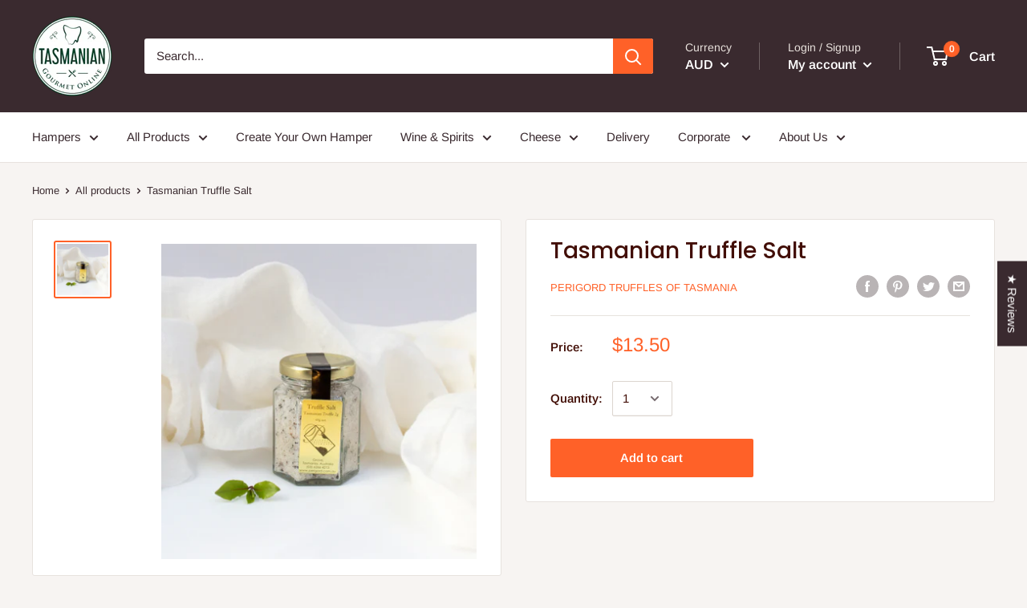

--- FILE ---
content_type: image/svg+xml
request_url: https://judgeme-public-images.imgix.net/judgeme/medals-v2-2025-rebranding/ver_rev/platinum.svg?auto=format
body_size: 7778
content:
<?xml version="1.0" encoding="utf-8"?>
<svg xmlns="http://www.w3.org/2000/svg" width="108" height="108" viewBox="0 0 108 108" fill="none">
<g clip-path="url(#clip0_2111_1329)">
<path d="M11.7257 48.5528C10.8903 49.1629 10.1446 49.926 9.51736 50.8129C9.0113 51.6183 8.59216 52.4932 8.2694 53.4181C8.15366 52.3937 7.96692 51.382 7.71103 50.3928C7.44982 49.1187 7.02533 47.8979 6.45191 46.7715C5.8134 45.4765 4.95905 44.3438 3.93924 43.4401C3.37785 42.9625 2.75233 42.5972 2.08824 42.3589C2.04078 42.652 1.97098 43.1437 1.91515 43.7722C1.88297 44.5327 1.90258 45.295 1.97378 46.0518C2.14129 47.7745 2.45397 49.7675 3.54559 51.5065C5.14532 54.1671 7.06891 54.7631 8.01255 54.978C8.02787 55.5234 7.99418 56.0691 7.91205 56.6063C9.02879 56.5021 11.2427 55.9028 13.5544 53.9587C14.2258 53.3934 14.8427 52.7448 15.3942 52.0243C15.8998 51.4623 16.3614 50.8487 16.7734 50.1909C17.0801 49.6992 17.3527 49.1797 17.5886 48.6375C17.7671 48.3228 17.9302 47.9967 18.0772 47.6605C17.3046 47.4072 16.5066 47.2747 15.7041 47.2665C15.0637 47.2611 14.4249 47.3408 13.8001 47.5042C13.0672 47.7295 12.3678 48.083 11.7257 48.5528Z" fill="url(#paint0_linear_2111_1329)"/>
<path d="M14.7298 38.2165C13.8215 38.5306 12.9765 39.0545 12.2451 39.7569C11.5851 40.3625 10.9866 41.0542 10.4611 41.8183C10.6002 40.8392 10.66 39.847 10.6398 38.8548C10.5895 37.5827 10.4267 36.3201 10.154 35.087C9.36948 31.7034 7.50732 30.1208 6.92382 29.7495C6.54301 30.857 6.25686 32.0056 6.06951 33.1787C5.80463 35.0326 5.93601 36.9342 6.452 38.7148C6.80558 39.9363 7.42172 41.0317 8.24157 41.8964C8.754 42.4453 9.33716 42.897 9.96973 43.2349C9.89582 43.7625 9.74472 44.2714 9.52303 44.7394C11.4932 45.0683 13.503 44.7468 15.3245 43.8113C16.7247 43.2029 18.0173 42.3 19.1382 41.1474C19.8013 40.5651 20.3971 39.8854 20.911 39.1251C19.9873 38.4927 18.9631 38.0861 17.9005 37.9299C16.8379 37.7737 15.7591 37.8712 14.7298 38.2165Z" fill="url(#paint1_linear_2111_1329)"/>
<path d="M19.836 29.0561C18.9135 29.1353 18.0078 29.3859 17.153 29.7985C16.4127 30.1746 15.7241 30.6761 15.1094 31.2868C15.3948 30.3779 15.6344 29.4504 15.8269 28.509C16.0898 27.3199 16.1981 26.0915 16.148 24.8649C16.1076 23.4653 15.8226 22.0901 15.3104 20.8235C15.0219 20.1389 14.6379 19.5149 14.1741 18.9771C13.5543 19.7716 11.5917 23.3571 11.9407 27.2487C12.2589 30.2805 13.6158 31.8078 14.3137 32.4591C14.111 32.9173 13.8637 33.3468 13.5767 33.739C15.3784 34.5879 17.3425 34.8567 19.2637 34.5173C20.0404 34.3769 20.8054 34.159 21.5502 33.866C22.1858 33.6526 22.8034 33.3725 23.3956 33.029C23.9205 32.7327 24.3253 32.4005 24.6827 32.153C25.04 31.9055 25.308 31.7036 25.4616 31.5799C24.9155 30.9725 24.3012 30.4544 23.6357 30.0395C22.4763 29.2933 21.1572 28.9519 19.836 29.0561Z" fill="url(#paint2_linear_2111_1329)"/>
<path d="M26.6872 21.5693C26.2277 21.4597 25.7603 21.4008 25.2913 21.3934C24.8641 21.4099 24.4386 21.4632 24.0182 21.553C23.2517 21.7263 22.503 21.9937 21.7847 22.3509C22.2734 21.6134 22.6953 20.8189 23.0438 19.9801C23.2542 19.4591 23.4406 18.9254 23.6022 18.3811C23.7989 17.8124 23.954 17.2252 24.0657 16.6259C24.6882 13.3856 23.7306 11.1321 23.3789 10.5361C22.7032 11.2233 20.0566 13.8806 19.649 17.7005C19.5087 18.6669 19.5394 19.6566 19.7391 20.6086C19.9388 21.5607 20.3034 22.455 20.8104 23.2367C20.552 23.6382 20.2366 23.9851 19.8779 24.2625C21.3826 25.5646 23.1678 26.3538 25.0344 26.542C26.743 26.8156 28.1055 26.516 29.2222 26.2783C29.9934 26.1204 30.744 25.8479 31.4557 25.4674C30.9286 24.4748 30.2342 23.6175 29.4145 22.9474C28.5948 22.2773 27.6669 21.8085 26.6872 21.5693Z" fill="url(#paint3_linear_2111_1329)"/>
<path d="M34.8982 16.2416C34.1059 15.8381 33.2632 15.5852 32.4023 15.4926C32.0057 15.4405 31.6061 15.4253 31.2074 15.447C30.8361 15.4926 30.4787 15.5577 30.1437 15.6359C30.381 15.3949 30.6462 15.1083 30.9198 14.7729C31.1934 14.4375 31.5033 14.1216 31.7993 13.7406C32.4688 12.8826 33.024 11.9122 33.4465 10.8618C34.0272 9.354 34.2673 8.15885 34.284 7.11024C34.299 6.3951 34.2122 5.68202 34.0272 5C33.2231 5.32565 30.2889 7.31215 29.0744 10.6338C28.4412 12.4141 28.4352 14.4138 29.0577 16.1993C28.7216 16.4921 28.3434 16.7126 27.9409 16.8506C29.0867 18.5094 30.6081 19.7606 32.3325 20.4621C33.815 21.0287 35.2528 21.3837 36.336 21.3739C37.4193 21.3641 38.2652 21.2925 38.617 21.2306C38.3946 20.4493 38.0829 19.7066 37.6901 19.0227C37.005 17.805 36.0365 16.8403 34.8982 16.2416Z" fill="url(#paint4_linear_2111_1329)"/>
<path d="M96.249 48.5042C97.0858 49.1107 97.8333 49.8706 98.4629 50.7545C98.9718 51.5589 99.3929 52.434 99.7165 53.3597C99.8272 52.3349 100.008 51.3221 100.258 50.3311C100.515 49.0489 100.937 47.8193 101.509 46.6838C102.146 45.3852 103.001 44.2491 104.022 43.3426C104.582 42.8613 105.208 42.4936 105.873 42.2549C105.917 42.548 105.99 43.0365 106.048 43.6682C106.083 44.4285 106.065 45.1908 105.995 45.9478C105.833 47.6705 105.526 49.6635 104.44 51.4058C102.846 54.0761 100.925 54.6786 99.9733 54.8968C99.9599 55.4424 99.9954 55.9881 100.079 56.5251C98.9627 56.4274 96.7487 55.8347 94.4287 53.897C93.7564 53.3342 93.1378 52.6889 92.5833 51.9724C92.0777 51.4117 91.6153 50.8004 91.2013 50.1455C90.8939 49.6553 90.6195 49.1382 90.3805 48.5986C90.1404 48.172 89.9813 47.8333 89.8892 47.6217C90.6615 47.3656 91.4594 47.2298 92.2622 47.2179C92.9033 47.2101 93.5431 47.2877 94.1691 47.4491C94.9047 47.6741 95.6062 48.03 96.249 48.5042Z" fill="url(#paint5_linear_2111_1329)"/>
<path d="M93.2199 38.1872C94.1297 38.4962 94.9761 39.0181 95.7074 39.7211C96.3703 40.3226 96.9717 41.0109 97.4998 41.7727C97.3576 40.795 97.2949 39.8039 97.3127 38.8125C97.3575 37.5385 97.5166 36.2735 97.7873 35.0382C98.5607 31.6318 100.417 30.0524 101.001 29.6812C101.385 30.786 101.675 31.9324 101.866 33.1038C102.139 34.9628 102.012 36.8715 101.498 38.6594C101.149 39.8822 100.536 40.98 99.7193 41.8476C99.2086 42.3986 98.6274 42.8534 97.9967 43.1958C98.0708 43.7228 98.2229 44.2308 98.4462 44.6971C96.477 45.0333 94.4663 44.7197 92.642 43.7918C91.24 43.1903 89.9446 42.2941 88.8199 41.1474C88.1551 40.569 87.5573 39.8926 87.0415 39.1349C87.9623 38.4963 88.985 38.0829 90.0471 37.92C91.1093 37.7571 92.1888 37.848 93.2199 38.1872Z" fill="url(#paint6_linear_2111_1329)"/>
<path d="M88.0885 29.0367C89.0114 29.1131 89.918 29.3604 90.7742 29.7694C91.5141 30.1422 92.2027 30.6404 92.8179 31.2479C92.5308 30.3402 92.2894 29.4138 92.0948 28.4733C91.8278 27.2805 91.7158 26.0478 91.7625 24.8162C91.7975 23.4166 92.0778 22.0401 92.5861 20.7716C92.8674 20.0867 93.2449 19.4615 93.7029 18.9219C94.3255 19.7132 96.2993 23.2889 95.9671 27.1837C95.66 30.2156 94.3087 31.7429 93.6108 32.3942C93.8197 32.8567 94.0725 33.2904 94.3646 33.687C92.5636 34.5474 90.5975 34.8275 88.672 34.4979C87.8943 34.3578 87.1283 34.1399 86.3827 33.8466C85.7465 33.6362 85.128 33.3594 84.5344 33.0195C84.0068 32.7231 83.602 32.3909 83.2446 32.1467C82.8873 31.9025 82.6164 31.7006 82.4629 31.5768C83.0086 30.9685 83.6217 30.4482 84.286 30.0299C85.4454 29.2799 86.7655 28.935 88.0885 29.0367Z" fill="url(#paint7_linear_2111_1329)"/>
<path d="M81.2149 21.5791C81.6741 21.4656 82.1416 21.4045 82.6109 21.3967C83.0381 21.4102 83.4637 21.4624 83.8839 21.553C84.6572 21.72 85.4126 21.9843 86.137 22.3411C85.6404 21.6078 85.21 20.8166 84.8527 19.9801C84.6423 19.4602 84.4559 18.9275 84.2944 18.3844C84.0948 17.8159 83.937 17.2287 83.8225 16.6291C83.1972 13.3856 84.1464 11.1321 84.4898 10.5361C85.1682 11.2233 87.8233 13.8676 88.242 17.7005C88.3855 18.6649 88.3587 19.6534 88.1633 20.6053C87.9679 21.5572 87.6081 22.4526 87.1057 23.2367C87.3645 23.637 87.681 23.9819 88.041 24.2559C86.5385 25.5561 84.7565 26.3451 82.8928 26.5355C81.1842 26.8156 79.8218 26.5355 78.7051 26.288C77.9283 26.1363 77.1718 25.867 76.4548 25.4869C76.98 24.4935 77.6727 23.6348 78.491 22.9631C79.3093 22.2913 80.236 21.8205 81.2149 21.5791Z" fill="url(#paint8_linear_2111_1329)"/>
<path d="M72.9818 16.2805C73.7722 15.8751 74.6128 15.619 75.4721 15.5217C75.8697 15.4687 76.2701 15.4523 76.6698 15.4729C77.0412 15.5152 77.3985 15.5803 77.7335 15.6585C77.4934 15.4175 77.231 15.1309 76.9546 14.7988C76.6782 14.4666 76.3683 14.1475 76.0724 13.7697C75.4037 12.9134 74.8485 11.9453 74.4252 10.8974C73.8417 9.3929 73.5876 8.19775 73.5876 7.14588C73.5678 6.43163 73.6499 5.7185 73.8305 5.03564C74.6458 5.3613 77.5744 7.33476 78.7972 10.6532C79.4358 12.4309 79.4478 14.4306 78.8307 16.2186C79.1668 16.5114 79.545 16.732 79.9475 16.8699C78.8062 18.5345 77.2877 19.7925 75.5643 20.501C74.0846 21.0741 72.6468 21.4323 71.5663 21.4258C70.4859 21.4193 69.6372 21.3509 69.2854 21.2923C69.5092 20.5101 69.8219 19.7664 70.2151 19.0811C70.89 17.8594 71.8498 16.8878 72.9818 16.2805Z" fill="url(#paint9_linear_2111_1329)"/>
<path fill-rule="evenodd" clip-rule="evenodd" d="M25 97.168C23.8634 96.2162 22.7645 95.1941 21.7084 94.1039C14.2266 86.3811 9.39186 75.7625 8.09637 64.2074C7.40356 58.2985 7.68021 52.2899 8.91159 46.5016C10.7605 37.7984 14.6475 29.8662 20.1381 23.5911C25.6288 17.3159 32.507 12.9449 40.0044 10.9662C40.0711 10.9453 40.1407 10.9404 40.209 10.9518C40.2773 10.9631 40.343 10.9905 40.402 11.0322C40.461 11.074 40.5121 11.1293 40.5523 11.1947C40.5925 11.2601 40.6209 11.3344 40.6358 11.413C40.6507 11.4916 40.6518 11.5729 40.639 11.652C40.6263 11.7311 40.5999 11.8064 40.5615 11.8733C40.5231 11.9402 40.4735 11.9973 40.4157 12.0412C40.3578 12.0851 40.293 12.1149 40.225 12.1288C32.9118 14.0595 26.2026 18.3234 20.8467 24.4443C15.4907 30.5652 11.6988 38.3023 9.89432 46.7914C8.69537 52.4342 8.42724 58.2915 9.10422 64.0511C10.4093 75.6703 15.3792 86.3054 23.0439 93.881C23.6802 94.5124 24.3327 95.1193 25 95.701V97.168ZM83 97.2748C84.1602 96.3041 85.2811 95.2602 86.3575 94.1454C93.8453 86.3903 98.6689 75.7318 99.9344 64.1453C100.611 58.2339 100.318 52.2261 99.0689 46.4428C97.194 37.7461 93.2836 29.8285 87.7743 23.5742C82.265 17.3198 75.3737 12.9749 67.8699 11.0246C67.741 11.0005 67.6091 11.0349 67.5013 11.1206C67.3934 11.2064 67.3178 11.3371 67.29 11.4858C67.2621 11.6346 67.2841 11.7901 67.3515 11.9206C67.4188 12.051 67.5264 12.1464 67.6522 12.1872C74.9717 14.0891 81.6938 18.3273 87.0677 24.4282C92.4415 30.5291 96.2554 38.2526 98.0834 46.7359C99.2975 52.3752 99.5818 58.2324 98.9209 63.9955C97.6491 75.6206 92.7091 86.2756 85.0649 93.8808C84.3945 94.55 83.7056 95.1919 83 95.8059V97.2748Z" fill="url(#paint10_linear_2111_1329)"/>
<path d="M33.8704 87.245H35.6084L32.1214 95H30.7464L27.2484 87.245H29.0304L31.4504 92.866L33.8704 87.245ZM36.5973 95V87.245H41.9433V88.576H38.2693V90.391H41.7233V91.722H38.2693V93.669H41.9433V95H36.5973ZM50.2499 95H48.3799L47.0379 92.525C46.9279 92.3343 46.7959 92.1987 46.6419 92.118C46.4879 92.03 46.2935 91.986 46.0589 91.986H45.2119V95H43.5179V87.245H47.0819C47.9912 87.245 48.6769 87.4467 49.1389 87.85C49.6082 88.246 49.8429 88.8217 49.8429 89.577C49.8429 90.1637 49.6779 90.655 49.3479 91.051C49.0252 91.447 48.5669 91.7073 47.9729 91.832C48.3762 91.9347 48.7172 92.2243 48.9959 92.701L50.2499 95ZM46.8289 90.688C47.3202 90.688 47.6759 90.6037 47.8959 90.435C48.1159 90.259 48.2259 89.9877 48.2259 89.621C48.2259 89.247 48.1159 88.9757 47.8959 88.807C47.6759 88.6383 47.3202 88.554 46.8289 88.554H45.1899V90.688H46.8289ZM51.6307 95V87.245H53.3467V95H51.6307ZM55.2856 95V87.245H60.5216V88.598H56.9796V90.38H60.3016V91.733H56.9796V95H55.2856ZM61.9805 95V87.245H63.6965V95H61.9805ZM65.6354 95V87.245H70.9814V88.576H67.3074V90.391H70.7614V91.722H67.3074V93.669H70.9814V95H65.6354ZM72.5559 87.245H75.5699C76.4133 87.245 77.1393 87.399 77.7479 87.707C78.3566 88.015 78.8223 88.4587 79.1449 89.038C79.4676 89.6173 79.6289 90.3103 79.6289 91.117C79.6289 91.9237 79.4676 92.6203 79.1449 93.207C78.8296 93.7863 78.3676 94.23 77.7589 94.538C77.1503 94.846 76.4206 95 75.5699 95H72.5559V87.245ZM75.4489 93.614C77.0989 93.614 77.9239 92.7817 77.9239 91.117C77.9239 89.4597 77.0989 88.631 75.4489 88.631H74.2719V93.614H75.4489ZM34.6174 107H32.7474L31.4054 104.525C31.2954 104.334 31.1634 104.199 31.0094 104.118C30.8554 104.03 30.6611 103.986 30.4264 103.986H29.5794V107H27.8854V99.245H31.4494C32.3588 99.245 33.0444 99.4467 33.5064 99.85C33.9758 100.246 34.2104 100.822 34.2104 101.577C34.2104 102.164 34.0454 102.655 33.7154 103.051C33.3928 103.447 32.9344 103.707 32.3404 103.832C32.7438 103.935 33.0848 104.224 33.3634 104.701L34.6174 107ZM31.1964 102.688C31.6878 102.688 32.0434 102.604 32.2634 102.435C32.4834 102.259 32.5934 101.988 32.5934 101.621C32.5934 101.247 32.4834 100.976 32.2634 100.807C32.0434 100.638 31.6878 100.554 31.1964 100.554H29.5574V102.688H31.1964ZM35.9983 107V99.245H41.3443V100.576H37.6703V102.391H41.1243V103.722H37.6703V105.669H41.3443V107H35.9983ZM48.6378 99.245H50.3758L46.8888 107H45.5138L42.0158 99.245H43.7978L46.2178 104.866L48.6378 99.245ZM51.3647 107V99.245H53.0807V107H51.3647ZM55.0196 107V99.245H60.3656V100.576H56.6916V102.391H60.1456V103.722H56.6916V105.669H60.3656V107H55.0196ZM71.6521 99.245H73.2801L70.5191 107H69.1441L67.3511 101.863L65.5361 107H64.1611L61.4111 99.245H63.1491L64.9201 104.602L66.8011 99.245H68.0001L69.8151 104.657L71.6521 99.245ZM77.2065 107.099C76.6199 107.099 76.0552 107.022 75.5125 106.868C74.9699 106.707 74.5189 106.487 74.1595 106.208L74.7095 104.987C75.4575 105.508 76.2972 105.768 77.2285 105.768C77.7125 105.768 78.0829 105.691 78.3395 105.537C78.6035 105.376 78.7355 105.156 78.7355 104.877C78.7355 104.628 78.6145 104.433 78.3725 104.294C78.1379 104.155 77.7162 104.019 77.1075 103.887C76.4255 103.748 75.8792 103.579 75.4685 103.381C75.0652 103.183 74.7682 102.941 74.5775 102.655C74.3942 102.362 74.3025 102.002 74.3025 101.577C74.3025 101.108 74.4309 100.69 74.6875 100.323C74.9515 99.9563 75.3182 99.6703 75.7875 99.465C76.2569 99.2523 76.7995 99.146 77.4155 99.146C77.9655 99.146 78.4935 99.2267 78.9995 99.388C79.5129 99.5493 79.9199 99.7657 80.2205 100.037L79.6705 101.258C78.9592 100.737 78.2112 100.477 77.4265 100.477C76.9792 100.477 76.6272 100.565 76.3705 100.741C76.1139 100.91 75.9855 101.144 75.9855 101.445C75.9855 101.621 76.0332 101.768 76.1285 101.885C76.2312 101.995 76.3962 102.094 76.6235 102.182C76.8582 102.27 77.1882 102.362 77.6135 102.457C78.6109 102.677 79.3259 102.959 79.7585 103.304C80.1985 103.649 80.4185 104.125 80.4185 104.734C80.4185 105.467 80.1362 106.047 79.5715 106.472C79.0069 106.89 78.2185 107.099 77.2065 107.099Z" fill="url(#paint11_linear_2111_1329)"/>
<circle cx="83.5" cy="96.5" r="1.5" fill="url(#paint12_linear_2111_1329)"/>
<circle cx="24.5" cy="96.5" r="1.5" fill="url(#paint13_linear_2111_1329)"/>
<path d="M46.9122 3C46.4084 3 46 3.40841 46 3.9122V18.0878C46 18.5916 46.4084 19 46.9122 19H61.0877C61.5915 19 61.9999 18.5916 61.9999 18.0878V12.0947C61.9999 11.8064 61.6484 11.6651 61.4489 11.8733L58.289 15.1707C56.9388 16.5797 55.5295 17.2802 54.061 17.2724C52.6041 17.2762 51.2205 16.623 49.9102 15.3127C48.5188 13.9212 47.7857 12.4114 47.711 10.7833C47.6523 9.27989 48.2391 7.83045 49.4715 6.43494C49.6276 6.25816 49.8958 6.25582 50.0624 6.42244L52.8369 9.19695C53.0021 9.36215 53.0038 9.63084 52.8595 9.81521C52.189 10.672 52.1636 11.4103 52.7834 12.0301C53.4096 12.6562 54.1084 12.5668 54.8799 11.7616L61.9109 4.42462C61.968 4.36504 61.9999 4.28572 61.9999 4.20321V3.9122C61.9999 3.40841 61.5915 3 61.0877 3H46.9122Z" fill="url(#paint14_linear_2111_1329)"/>
</g>
<path fill-rule="evenodd" clip-rule="evenodd" d="M54.6782 34.8783C55.3874 34.5587 55.8804 33.8513 55.8804 33.0299C55.8804 31.9088 54.962 31 53.8291 31C52.6962 31 51.7778 31.9088 51.7778 33.0299C51.7778 33.9969 52.461 34.8059 53.3758 35.0101C52.6258 36.9017 51.3635 39.2339 49.6604 39.3898C48.0239 39.5397 46.4482 37.6374 45.4295 36.0487C45.9604 35.6818 46.3077 35.0726 46.3077 34.3832C46.3077 33.2621 45.3893 32.3533 44.2564 32.3533C43.1235 32.3533 42.2051 33.2621 42.2051 34.3832C42.2051 35.465 43.0603 36.3491 44.1381 36.4098C43.9054 38.4603 43.2914 41.1626 41.6755 41.7921C40.1279 42.3951 38.2288 40.8758 36.9702 39.5818C37.6417 39.2483 38.1026 38.5606 38.1026 37.7664C38.1026 36.6453 37.1842 35.7365 36.0513 35.7365C34.9184 35.7365 34 36.6453 34 37.7664C34 38.8875 34.9184 39.7963 36.0513 39.7963C36.081 39.7963 36.1106 39.7957 36.14 39.7945L39.0717 49.5996C39.0717 49.5996 48.2448 47.7213 54.1736 47.7979C60.1178 47.8746 69.2755 50 69.2755 50L71.9298 39.7962C71.9361 39.7963 71.9424 39.7963 71.9487 39.7963C73.0816 39.7963 74 38.8875 74 37.7664C74 36.6453 73.0816 35.7365 71.9487 35.7365C70.8158 35.7365 69.8974 36.6453 69.8974 37.7664C69.8974 38.5388 70.3334 39.2104 70.9751 39.5535C69.4844 41.0217 67.1325 42.8457 65.4566 41.7921C64.1194 40.9515 63.6919 38.5802 63.5682 36.7448C64.6233 36.661 65.4531 35.7871 65.4531 34.7215C65.4531 33.6004 64.5347 32.6916 63.4018 32.6916C62.2689 32.6916 61.3505 33.6004 61.3505 34.7215C61.3505 35.4197 61.7068 36.0356 62.2492 36.4009C61.0826 37.9868 59.3027 39.8574 57.6453 39.3898C56.1181 38.959 55.1866 36.6817 54.6782 34.8783Z" fill="url(#paint15_linear_2111_1329)"/>
<defs>
<linearGradient id="paint0_linear_2111_1329" x1="9.98866" y1="42.3589" x2="9.98866" y2="56.6063" gradientUnits="userSpaceOnUse">
<stop stop-color="#6CB7B7"/>
<stop offset="1" stop-color="#488282"/>
</linearGradient>
<linearGradient id="paint1_linear_2111_1329" x1="13.4236" y1="29.7495" x2="13.4236" y2="44.8647" gradientUnits="userSpaceOnUse">
<stop stop-color="#6CB7B7"/>
<stop offset="1" stop-color="#488282"/>
</linearGradient>
<linearGradient id="paint2_linear_2111_1329" x1="18.6805" y1="18.9771" x2="18.6805" y2="34.66" gradientUnits="userSpaceOnUse">
<stop stop-color="#6CB7B7"/>
<stop offset="1" stop-color="#488282"/>
</linearGradient>
<linearGradient id="paint3_linear_2111_1329" x1="25.5091" y1="10.5361" x2="25.5091" y2="26.651" gradientUnits="userSpaceOnUse">
<stop stop-color="#6CB7B7"/>
<stop offset="1" stop-color="#488282"/>
</linearGradient>
<linearGradient id="paint4_linear_2111_1329" x1="33.2789" y1="5" x2="33.2789" y2="21.3741" gradientUnits="userSpaceOnUse">
<stop stop-color="#6CB7B7"/>
<stop offset="1" stop-color="#488282"/>
</linearGradient>
<linearGradient id="paint5_linear_2111_1329" x1="97.9773" y1="42.2549" x2="97.9773" y2="56.5251" gradientUnits="userSpaceOnUse">
<stop stop-color="#6CB7B7"/>
<stop offset="1" stop-color="#488282"/>
</linearGradient>
<linearGradient id="paint6_linear_2111_1329" x1="94.5238" y1="29.6812" x2="94.5238" y2="44.8282" gradientUnits="userSpaceOnUse">
<stop stop-color="#6CB7B7"/>
<stop offset="1" stop-color="#488282"/>
</linearGradient>
<linearGradient id="paint7_linear_2111_1329" x1="89.2337" y1="18.9219" x2="89.2337" y2="34.6321" gradientUnits="userSpaceOnUse">
<stop stop-color="#6CB7B7"/>
<stop offset="1" stop-color="#488282"/>
</linearGradient>
<linearGradient id="paint8_linear_2111_1329" x1="82.3938" y1="10.5361" x2="82.3938" y2="26.6524" gradientUnits="userSpaceOnUse">
<stop stop-color="#6CB7B7"/>
<stop offset="1" stop-color="#488282"/>
</linearGradient>
<linearGradient id="paint9_linear_2111_1329" x1="74.6164" y1="5.03564" x2="74.6164" y2="21.4259" gradientUnits="userSpaceOnUse">
<stop stop-color="#6CB7B7"/>
<stop offset="1" stop-color="#488282"/>
</linearGradient>
<linearGradient id="paint10_linear_2111_1329" x1="54.0067" y1="10.9458" x2="54.0067" y2="97.2748" gradientUnits="userSpaceOnUse">
<stop stop-color="#6CB7B7"/>
<stop offset="1" stop-color="#488282"/>
</linearGradient>
<linearGradient id="paint11_linear_2111_1329" x1="54" y1="85" x2="54" y2="108" gradientUnits="userSpaceOnUse">
<stop stop-color="#6CB7B7"/>
<stop offset="1" stop-color="#488282"/>
</linearGradient>
<linearGradient id="paint12_linear_2111_1329" x1="83.5" y1="95" x2="83.5" y2="98" gradientUnits="userSpaceOnUse">
<stop stop-color="#6CB7B7"/>
<stop offset="1" stop-color="#488282"/>
</linearGradient>
<linearGradient id="paint13_linear_2111_1329" x1="24.5" y1="95" x2="24.5" y2="98" gradientUnits="userSpaceOnUse">
<stop stop-color="#6CB7B7"/>
<stop offset="1" stop-color="#488282"/>
</linearGradient>
<linearGradient id="paint14_linear_2111_1329" x1="53.9999" y1="3" x2="53.9999" y2="19" gradientUnits="userSpaceOnUse">
<stop stop-color="#6CB7B7"/>
<stop offset="1" stop-color="#488282"/>
</linearGradient>
<linearGradient id="paint15_linear_2111_1329" x1="54" y1="31" x2="54" y2="50" gradientUnits="userSpaceOnUse">
<stop stop-color="#6CB7B7"/>
<stop offset="1" stop-color="#488282"/>
</linearGradient>
<clipPath id="clip0_2111_1329">
<rect width="108" height="108" fill="white"/>
</clipPath>
</defs>
</svg>